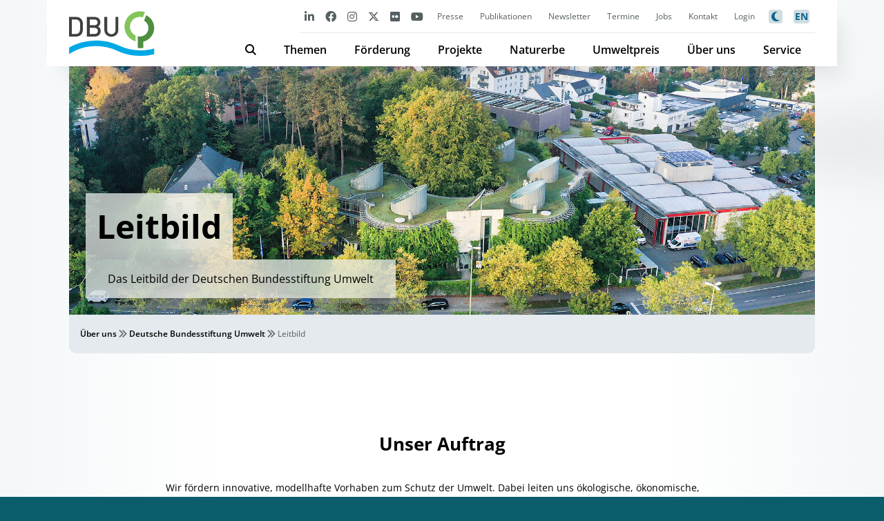

--- FILE ---
content_type: text/html; charset=UTF-8
request_url: https://www.dbu.de/ueber-uns/deutsche-bundesstiftung-umwelt/leitbild/
body_size: 11651
content:
<!DOCTYPE html>
<html >
	<head>
		<meta charset="UTF-8">
		<meta name="viewport" content="width=device-width, initial-scale=1">
        <link rel="apple-touch-icon" sizes="180x180" href="https://www.dbu.de/app/themes/dbu/apple-touch-icon.png">
        <link rel="icon" type="image/x-icon" href="https://www.dbu.de/app/themes/dbu/favicon.ico">
        <link rel="icon" type="image/png" sizes="32x32" href="https://www.dbu.de/app/themes/dbu/favicon-32x32.png">
        <link rel="icon" type="image/png" sizes="16x16" href="https://www.dbu.de/app/themes/dbu/favicon-16x16.png">
        <link rel="manifest" href="https://www.dbu.de/app/themes/dbu/site.webmanifest">
        <link rel="mask-icon" href="https://www.dbu.de/app/themes/dbu/safari-pinned-tab.svg" color="#00506f">
        <meta name="apple-mobile-web-app-title" content="DBU">
        <meta name="application-name" content="DBU">
        <meta name="msapplication-TileColor" content="#2d89ef">
        <meta name="theme-color" content="#ffffff">
		<title>Leitbild - DBU</title>
<link rel="alternate" hreflang="en" href="https://www.dbu.de/en/about-us/german-federal-environmental-foundation/mission-statement/" />
<link rel="alternate" hreflang="de" href="https://www.dbu.de/ueber-uns/deutsche-bundesstiftung-umwelt/leitbild/" />
<link rel="alternate" hreflang="x-default" href="https://www.dbu.de/ueber-uns/deutsche-bundesstiftung-umwelt/leitbild/" />

<!-- The SEO Framework by Sybre Waaijer -->
<meta name="robots" content="max-snippet:-1,max-image-preview:large,max-video-preview:-1" />
<link rel="canonical" href="https://www.dbu.de/ueber-uns/deutsche-bundesstiftung-umwelt/leitbild/" />
<meta name="description" content="Wir fördern innovative, modellhafte Vorhaben zum Schutz der Umwelt. Dabei leiten uns ökologische, ökonomische, soziale und kulturelle Aspekte im Sinne der…" />
<meta property="og:type" content="website" />
<meta property="og:locale" content="de_DE" />
<meta property="og:site_name" content="DBU" />
<meta property="og:title" content="Leitbild" />
<meta property="og:description" content="Wir fördern innovative, modellhafte Vorhaben zum Schutz der Umwelt. Dabei leiten uns ökologische, ökonomische, soziale und kulturelle Aspekte im Sinne der nachhaltigen Entwicklung." />
<meta property="og:url" content="https://www.dbu.de/ueber-uns/deutsche-bundesstiftung-umwelt/leitbild/" />
<meta property="og:image" content="https://www.dbu.de/app/uploads/dbu32.jpg" />
<meta property="og:image:width" content="1600" />
<meta property="og:image:height" content="1066" />
<meta name="twitter:card" content="summary_large_image" />
<meta name="twitter:title" content="Leitbild" />
<meta name="twitter:description" content="Wir fördern innovative, modellhafte Vorhaben zum Schutz der Umwelt. Dabei leiten uns ökologische, ökonomische, soziale und kulturelle Aspekte im Sinne der nachhaltigen Entwicklung." />
<meta name="twitter:image" content="https://www.dbu.de/app/uploads/dbu32.jpg" />
<script type="application/ld+json">{"@context":"https://schema.org","@graph":[{"@type":"WebSite","@id":"https://www.dbu.de/#/schema/WebSite","url":"https://www.dbu.de/","name":"DBU","description":"Deutsche Bundesstiftung Umwelt","inLanguage":"de","potentialAction":{"@type":"SearchAction","target":{"@type":"EntryPoint","urlTemplate":"https://www.dbu.de/search/{search_term_string}/"},"query-input":"required name=search_term_string"},"publisher":{"@type":"Organization","@id":"https://www.dbu.de/#/schema/Organization","name":"DBU","url":"https://www.dbu.de/"}},{"@type":"WebPage","@id":"https://www.dbu.de/ueber-uns/deutsche-bundesstiftung-umwelt/leitbild/","url":"https://www.dbu.de/ueber-uns/deutsche-bundesstiftung-umwelt/leitbild/","name":"Leitbild - DBU","description":"Wir fördern innovative, modellhafte Vorhaben zum Schutz der Umwelt. Dabei leiten uns ökologische, ökonomische, soziale und kulturelle Aspekte im Sinne der…","inLanguage":"de","isPartOf":{"@id":"https://www.dbu.de/#/schema/WebSite"},"breadcrumb":{"@type":"BreadcrumbList","@id":"https://www.dbu.de/#/schema/BreadcrumbList","itemListElement":[{"@type":"ListItem","position":1,"item":"https://www.dbu.de/","name":"DBU"},{"@type":"ListItem","position":2,"item":"https://www.dbu.de/ueber-uns/","name":"Über uns"},{"@type":"ListItem","position":3,"item":"https://www.dbu.de/ueber-uns/deutsche-bundesstiftung-umwelt/","name":"Deutsche Bundesstiftung Umwelt"},{"@type":"ListItem","position":4,"name":"Leitbild"}]},"potentialAction":{"@type":"ReadAction","target":"https://www.dbu.de/ueber-uns/deutsche-bundesstiftung-umwelt/leitbild/"}}]}</script>
<!-- / The SEO Framework by Sybre Waaijer | 7.26ms meta | 1.13ms boot -->

<link rel="alternate" title="oEmbed (JSON)" type="application/json+oembed" href="https://www.dbu.de/wp-json/oembed/1.0/embed?url=https%3A%2F%2Fwww.dbu.de%2Fueber-uns%2Fdeutsche-bundesstiftung-umwelt%2Fleitbild%2F" />
<link rel="alternate" title="oEmbed (XML)" type="text/xml+oembed" href="https://www.dbu.de/wp-json/oembed/1.0/embed?url=https%3A%2F%2Fwww.dbu.de%2Fueber-uns%2Fdeutsche-bundesstiftung-umwelt%2Fleitbild%2F&#038;format=xml" />
<style id='wp-img-auto-sizes-contain-inline-css' type='text/css'>
img:is([sizes=auto i],[sizes^="auto," i]){contain-intrinsic-size:3000px 1500px}
/*# sourceURL=wp-img-auto-sizes-contain-inline-css */
</style>
<style id='wp-emoji-styles-inline-css' type='text/css'>

	img.wp-smiley, img.emoji {
		display: inline !important;
		border: none !important;
		box-shadow: none !important;
		height: 1em !important;
		width: 1em !important;
		margin: 0 0.07em !important;
		vertical-align: -0.1em !important;
		background: none !important;
		padding: 0 !important;
	}
/*# sourceURL=wp-emoji-styles-inline-css */
</style>
<link rel='stylesheet' id='wp-block-library-css' href='https://www.dbu.de/wp/wp-includes/css/dist/block-library/style.min.css?ver=6.9' type='text/css' media='all' />
<style id='wp-block-heading-inline-css' type='text/css'>
h1:where(.wp-block-heading).has-background,h2:where(.wp-block-heading).has-background,h3:where(.wp-block-heading).has-background,h4:where(.wp-block-heading).has-background,h5:where(.wp-block-heading).has-background,h6:where(.wp-block-heading).has-background{padding:1.25em 2.375em}h1.has-text-align-left[style*=writing-mode]:where([style*=vertical-lr]),h1.has-text-align-right[style*=writing-mode]:where([style*=vertical-rl]),h2.has-text-align-left[style*=writing-mode]:where([style*=vertical-lr]),h2.has-text-align-right[style*=writing-mode]:where([style*=vertical-rl]),h3.has-text-align-left[style*=writing-mode]:where([style*=vertical-lr]),h3.has-text-align-right[style*=writing-mode]:where([style*=vertical-rl]),h4.has-text-align-left[style*=writing-mode]:where([style*=vertical-lr]),h4.has-text-align-right[style*=writing-mode]:where([style*=vertical-rl]),h5.has-text-align-left[style*=writing-mode]:where([style*=vertical-lr]),h5.has-text-align-right[style*=writing-mode]:where([style*=vertical-rl]),h6.has-text-align-left[style*=writing-mode]:where([style*=vertical-lr]),h6.has-text-align-right[style*=writing-mode]:where([style*=vertical-rl]){rotate:180deg}
/*# sourceURL=https://www.dbu.de/wp/wp-includes/blocks/heading/style.min.css */
</style>
<style id='wp-block-paragraph-inline-css' type='text/css'>
.is-small-text{font-size:.875em}.is-regular-text{font-size:1em}.is-large-text{font-size:2.25em}.is-larger-text{font-size:3em}.has-drop-cap:not(:focus):first-letter{float:left;font-size:8.4em;font-style:normal;font-weight:100;line-height:.68;margin:.05em .1em 0 0;text-transform:uppercase}body.rtl .has-drop-cap:not(:focus):first-letter{float:none;margin-left:.1em}p.has-drop-cap.has-background{overflow:hidden}:root :where(p.has-background){padding:1.25em 2.375em}:where(p.has-text-color:not(.has-link-color)) a{color:inherit}p.has-text-align-left[style*="writing-mode:vertical-lr"],p.has-text-align-right[style*="writing-mode:vertical-rl"]{rotate:180deg}
/*# sourceURL=https://www.dbu.de/wp/wp-includes/blocks/paragraph/style.min.css */
</style>
<style id='global-styles-inline-css' type='text/css'>
:root{--wp--preset--aspect-ratio--square: 1;--wp--preset--aspect-ratio--4-3: 4/3;--wp--preset--aspect-ratio--3-4: 3/4;--wp--preset--aspect-ratio--3-2: 3/2;--wp--preset--aspect-ratio--2-3: 2/3;--wp--preset--aspect-ratio--16-9: 16/9;--wp--preset--aspect-ratio--9-16: 9/16;--wp--preset--color--black: #000000;--wp--preset--color--cyan-bluish-gray: #abb8c3;--wp--preset--color--white: #ffffff;--wp--preset--color--pale-pink: #f78da7;--wp--preset--color--vivid-red: #cf2e2e;--wp--preset--color--luminous-vivid-orange: #ff6900;--wp--preset--color--luminous-vivid-amber: #fcb900;--wp--preset--color--light-green-cyan: #7bdcb5;--wp--preset--color--vivid-green-cyan: #00d084;--wp--preset--color--pale-cyan-blue: #8ed1fc;--wp--preset--color--vivid-cyan-blue: #0693e3;--wp--preset--color--vivid-purple: #9b51e0;--wp--preset--color--red: #ba3c3c;--wp--preset--gradient--vivid-cyan-blue-to-vivid-purple: linear-gradient(135deg,rgb(6,147,227) 0%,rgb(155,81,224) 100%);--wp--preset--gradient--light-green-cyan-to-vivid-green-cyan: linear-gradient(135deg,rgb(122,220,180) 0%,rgb(0,208,130) 100%);--wp--preset--gradient--luminous-vivid-amber-to-luminous-vivid-orange: linear-gradient(135deg,rgb(252,185,0) 0%,rgb(255,105,0) 100%);--wp--preset--gradient--luminous-vivid-orange-to-vivid-red: linear-gradient(135deg,rgb(255,105,0) 0%,rgb(207,46,46) 100%);--wp--preset--gradient--very-light-gray-to-cyan-bluish-gray: linear-gradient(135deg,rgb(238,238,238) 0%,rgb(169,184,195) 100%);--wp--preset--gradient--cool-to-warm-spectrum: linear-gradient(135deg,rgb(74,234,220) 0%,rgb(151,120,209) 20%,rgb(207,42,186) 40%,rgb(238,44,130) 60%,rgb(251,105,98) 80%,rgb(254,248,76) 100%);--wp--preset--gradient--blush-light-purple: linear-gradient(135deg,rgb(255,206,236) 0%,rgb(152,150,240) 100%);--wp--preset--gradient--blush-bordeaux: linear-gradient(135deg,rgb(254,205,165) 0%,rgb(254,45,45) 50%,rgb(107,0,62) 100%);--wp--preset--gradient--luminous-dusk: linear-gradient(135deg,rgb(255,203,112) 0%,rgb(199,81,192) 50%,rgb(65,88,208) 100%);--wp--preset--gradient--pale-ocean: linear-gradient(135deg,rgb(255,245,203) 0%,rgb(182,227,212) 50%,rgb(51,167,181) 100%);--wp--preset--gradient--electric-grass: linear-gradient(135deg,rgb(202,248,128) 0%,rgb(113,206,126) 100%);--wp--preset--gradient--midnight: linear-gradient(135deg,rgb(2,3,129) 0%,rgb(40,116,252) 100%);--wp--preset--font-size--small: 13px;--wp--preset--font-size--medium: 20px;--wp--preset--font-size--large: 36px;--wp--preset--font-size--x-large: 42px;--wp--preset--spacing--20: 0.44rem;--wp--preset--spacing--30: 0.67rem;--wp--preset--spacing--40: 1rem;--wp--preset--spacing--50: 1.5rem;--wp--preset--spacing--60: 2.25rem;--wp--preset--spacing--70: 3.38rem;--wp--preset--spacing--80: 5.06rem;--wp--preset--shadow--natural: 6px 6px 9px rgba(0, 0, 0, 0.2);--wp--preset--shadow--deep: 12px 12px 50px rgba(0, 0, 0, 0.4);--wp--preset--shadow--sharp: 6px 6px 0px rgba(0, 0, 0, 0.2);--wp--preset--shadow--outlined: 6px 6px 0px -3px rgb(255, 255, 255), 6px 6px rgb(0, 0, 0);--wp--preset--shadow--crisp: 6px 6px 0px rgb(0, 0, 0);}:where(body) { margin: 0; }.wp-site-blocks > .alignleft { float: left; margin-right: 2em; }.wp-site-blocks > .alignright { float: right; margin-left: 2em; }.wp-site-blocks > .aligncenter { justify-content: center; margin-left: auto; margin-right: auto; }:where(.is-layout-flex){gap: 0.5em;}:where(.is-layout-grid){gap: 0.5em;}.is-layout-flow > .alignleft{float: left;margin-inline-start: 0;margin-inline-end: 2em;}.is-layout-flow > .alignright{float: right;margin-inline-start: 2em;margin-inline-end: 0;}.is-layout-flow > .aligncenter{margin-left: auto !important;margin-right: auto !important;}.is-layout-constrained > .alignleft{float: left;margin-inline-start: 0;margin-inline-end: 2em;}.is-layout-constrained > .alignright{float: right;margin-inline-start: 2em;margin-inline-end: 0;}.is-layout-constrained > .aligncenter{margin-left: auto !important;margin-right: auto !important;}.is-layout-constrained > :where(:not(.alignleft):not(.alignright):not(.alignfull)){margin-left: auto !important;margin-right: auto !important;}body .is-layout-flex{display: flex;}.is-layout-flex{flex-wrap: wrap;align-items: center;}.is-layout-flex > :is(*, div){margin: 0;}body .is-layout-grid{display: grid;}.is-layout-grid > :is(*, div){margin: 0;}body{padding-top: 0px;padding-right: 0px;padding-bottom: 0px;padding-left: 0px;}a:where(:not(.wp-element-button)){text-decoration: underline;}:root :where(.wp-element-button, .wp-block-button__link){background-color: #32373c;border-width: 0;color: #fff;font-family: inherit;font-size: inherit;font-style: inherit;font-weight: inherit;letter-spacing: inherit;line-height: inherit;padding-top: calc(0.667em + 2px);padding-right: calc(1.333em + 2px);padding-bottom: calc(0.667em + 2px);padding-left: calc(1.333em + 2px);text-decoration: none;text-transform: inherit;}.has-black-color{color: var(--wp--preset--color--black) !important;}.has-cyan-bluish-gray-color{color: var(--wp--preset--color--cyan-bluish-gray) !important;}.has-white-color{color: var(--wp--preset--color--white) !important;}.has-pale-pink-color{color: var(--wp--preset--color--pale-pink) !important;}.has-vivid-red-color{color: var(--wp--preset--color--vivid-red) !important;}.has-luminous-vivid-orange-color{color: var(--wp--preset--color--luminous-vivid-orange) !important;}.has-luminous-vivid-amber-color{color: var(--wp--preset--color--luminous-vivid-amber) !important;}.has-light-green-cyan-color{color: var(--wp--preset--color--light-green-cyan) !important;}.has-vivid-green-cyan-color{color: var(--wp--preset--color--vivid-green-cyan) !important;}.has-pale-cyan-blue-color{color: var(--wp--preset--color--pale-cyan-blue) !important;}.has-vivid-cyan-blue-color{color: var(--wp--preset--color--vivid-cyan-blue) !important;}.has-vivid-purple-color{color: var(--wp--preset--color--vivid-purple) !important;}.has-red-color{color: var(--wp--preset--color--red) !important;}.has-black-background-color{background-color: var(--wp--preset--color--black) !important;}.has-cyan-bluish-gray-background-color{background-color: var(--wp--preset--color--cyan-bluish-gray) !important;}.has-white-background-color{background-color: var(--wp--preset--color--white) !important;}.has-pale-pink-background-color{background-color: var(--wp--preset--color--pale-pink) !important;}.has-vivid-red-background-color{background-color: var(--wp--preset--color--vivid-red) !important;}.has-luminous-vivid-orange-background-color{background-color: var(--wp--preset--color--luminous-vivid-orange) !important;}.has-luminous-vivid-amber-background-color{background-color: var(--wp--preset--color--luminous-vivid-amber) !important;}.has-light-green-cyan-background-color{background-color: var(--wp--preset--color--light-green-cyan) !important;}.has-vivid-green-cyan-background-color{background-color: var(--wp--preset--color--vivid-green-cyan) !important;}.has-pale-cyan-blue-background-color{background-color: var(--wp--preset--color--pale-cyan-blue) !important;}.has-vivid-cyan-blue-background-color{background-color: var(--wp--preset--color--vivid-cyan-blue) !important;}.has-vivid-purple-background-color{background-color: var(--wp--preset--color--vivid-purple) !important;}.has-red-background-color{background-color: var(--wp--preset--color--red) !important;}.has-black-border-color{border-color: var(--wp--preset--color--black) !important;}.has-cyan-bluish-gray-border-color{border-color: var(--wp--preset--color--cyan-bluish-gray) !important;}.has-white-border-color{border-color: var(--wp--preset--color--white) !important;}.has-pale-pink-border-color{border-color: var(--wp--preset--color--pale-pink) !important;}.has-vivid-red-border-color{border-color: var(--wp--preset--color--vivid-red) !important;}.has-luminous-vivid-orange-border-color{border-color: var(--wp--preset--color--luminous-vivid-orange) !important;}.has-luminous-vivid-amber-border-color{border-color: var(--wp--preset--color--luminous-vivid-amber) !important;}.has-light-green-cyan-border-color{border-color: var(--wp--preset--color--light-green-cyan) !important;}.has-vivid-green-cyan-border-color{border-color: var(--wp--preset--color--vivid-green-cyan) !important;}.has-pale-cyan-blue-border-color{border-color: var(--wp--preset--color--pale-cyan-blue) !important;}.has-vivid-cyan-blue-border-color{border-color: var(--wp--preset--color--vivid-cyan-blue) !important;}.has-vivid-purple-border-color{border-color: var(--wp--preset--color--vivid-purple) !important;}.has-red-border-color{border-color: var(--wp--preset--color--red) !important;}.has-vivid-cyan-blue-to-vivid-purple-gradient-background{background: var(--wp--preset--gradient--vivid-cyan-blue-to-vivid-purple) !important;}.has-light-green-cyan-to-vivid-green-cyan-gradient-background{background: var(--wp--preset--gradient--light-green-cyan-to-vivid-green-cyan) !important;}.has-luminous-vivid-amber-to-luminous-vivid-orange-gradient-background{background: var(--wp--preset--gradient--luminous-vivid-amber-to-luminous-vivid-orange) !important;}.has-luminous-vivid-orange-to-vivid-red-gradient-background{background: var(--wp--preset--gradient--luminous-vivid-orange-to-vivid-red) !important;}.has-very-light-gray-to-cyan-bluish-gray-gradient-background{background: var(--wp--preset--gradient--very-light-gray-to-cyan-bluish-gray) !important;}.has-cool-to-warm-spectrum-gradient-background{background: var(--wp--preset--gradient--cool-to-warm-spectrum) !important;}.has-blush-light-purple-gradient-background{background: var(--wp--preset--gradient--blush-light-purple) !important;}.has-blush-bordeaux-gradient-background{background: var(--wp--preset--gradient--blush-bordeaux) !important;}.has-luminous-dusk-gradient-background{background: var(--wp--preset--gradient--luminous-dusk) !important;}.has-pale-ocean-gradient-background{background: var(--wp--preset--gradient--pale-ocean) !important;}.has-electric-grass-gradient-background{background: var(--wp--preset--gradient--electric-grass) !important;}.has-midnight-gradient-background{background: var(--wp--preset--gradient--midnight) !important;}.has-small-font-size{font-size: var(--wp--preset--font-size--small) !important;}.has-medium-font-size{font-size: var(--wp--preset--font-size--medium) !important;}.has-large-font-size{font-size: var(--wp--preset--font-size--large) !important;}.has-x-large-font-size{font-size: var(--wp--preset--font-size--x-large) !important;}
/*# sourceURL=global-styles-inline-css */
</style>

<link rel='stylesheet' id='wpml-blocks-css' href='https://www.dbu.de/app/plugins/sitepress-multilingual-cms/dist/css/blocks/styles.css?ver=4.6.14' type='text/css' media='all' />
<link rel='stylesheet' id='quiz-maker-css' href='https://www.dbu.de/app/plugins/quiz-maker/public/css/quiz-maker-public.css?ver=6.7.0.90' type='text/css' media='all' />
<link rel='stylesheet' id='wpml-legacy-horizontal-list-0-css' href='https://www.dbu.de/app/plugins/sitepress-multilingual-cms/templates/language-switchers/legacy-list-horizontal/style.min.css?ver=1' type='text/css' media='all' />
<link rel='stylesheet' id='glightbox-css-css' href='https://www.dbu.de/app/themes/dbu/vendor/glightbox/glightbox.min.css?ver=6.9' type='text/css' media='all' />
<link rel='stylesheet' id='theme-css-css' href='https://www.dbu.de/app/themes/dbu/dist/css/app.f7422b.css' type='text/css' media='all' />
<link rel="https://api.w.org/" href="https://www.dbu.de/wp-json/" /><link rel="alternate" title="JSON" type="application/json" href="https://www.dbu.de/wp-json/wp/v2/pages/598" /><link rel="EditURI" type="application/rsd+xml" title="RSD" href="https://www.dbu.de/wp/xmlrpc.php?rsd" />
<meta name="generator" content="WPML ver:4.6.14 stt:1,3;" />
        <script defer data-domain='dbu.de' src='https://api.dbu.de/js/stats.js'></script>
        <script>window.plausible = window.plausible || function() { (window.plausible.q = window.plausible.q || []).push(arguments) }</script>
	</head>
    <body class="wp-singular page-template-default page page-id-598 page-child parent-pageid-589 wp-theme-dbu">
    
        <nav class="dbu-nav__container">
            <div class="dbu-nav">
                <div class="dbu-nav__logo">
                    <div class="dbu-nav__search" id='search-button'>
                        <i class='fa-sharp fa-solid fa-magnifying-glass'></i>
                    </div>
                    <ul class='sub-menu' id='search-form'>
                        <li id='menu-item-search' class='menu-item menu-item-type-post_type menu-item-object-page menu-item-has-children menu-item-591'>    
                            <form action='/' class='searchform dbu-search__form-menu' method='get' autocomplete='off'>
                                <input type='text' name='s' placeholder='Die ganze Webseite durchsuchen...'>
                                <button type='submit' class='dbu-button'>Suchen</button>
                                <div class="dbu-search__note">Hinweis: Durch Anführungszeichen "xxx xxx" vor und nach zusammenhängenden Begriffen können Sie die Suche verfeinern.</div>
                            </form>
                        </li>
                    </ul>
                    <a href="https://www.dbu.de" id="logo"><img src="/app/uploads/dbu.svg" id="logoImg">                    </a>
                    <div class="dbu-nav__burger-container">
                        <div id="burger" class="dbu-nav__burger active not-active">
                            <span></span>
                            <span></span>
                            <span></span>
                        </div>
                    </div>
                </div>
                <div class="dbu-nav__group">
                    <div class="dbu-nav__group_top">
                        <ul class="dbu-nav__social">
                                                        <li class="dbu-nav__social-elem"><a href="https://www.linkedin.com/company/deutsche-bundesstiftung-umwelt" class="dbu-nav__social-link" alt="LinkedIn" title="LinkedIn" target="_blank"><i class="fa-brands fa-linkedin-in"></i></a></li>
                            <li class="dbu-nav__social-elem"><a href="https://www.facebook.com/DeutscheBundesstiftungUmwelt" class="dbu-nav__social-link" alt="facebook" title="facebook" target="_blank"><i class="fa-brands fa-facebook"></i></a></li>
                            <li class="dbu-nav__social-elem"><a href="https://www.instagram.com/deutsche.bundesstiftung.umwelt/" class="dbu-nav__social-link" alt="Instagram" title="Instagram" target="_blank"><i class="fa-brands fa-instagram"></i></a></li>
                            <li class="dbu-nav__social-elem"><a href="https://www.instagram.com/dbu.naturerbe/" class="dbu-nav__social-link" alt="Instagram" title="Instagram" target="_blank"><i class="fa-brands fa-instagram"></i></a></li>
                            <li class="dbu-nav__social-elem"><a href="https://twitter.com/umweltstiftung" class="dbu-nav__social-link" alt="Twitter" title="Twitter" target="_blank"><i class="fa-brands fa-x-twitter"></i></a></li>
                            <li class="dbu-nav__social-elem"><a href="https://www.flickr.com/photos/d_b_u/albums" class="dbu-nav__social-link" alt="flickr" title="flickr" target="_blank"><i class="fa-brands fa-flickr"></i></a></li>
                            <li class="dbu-nav__social-elem"><a href="https://www.youtube.com/user/BundesstiftungUmwelt/feed?filter=2" class="dbu-nav__social-link" alt="YouTube" title="YouTube" target="_blank"><i class="fa-brands fa-youtube"></i></a></li>
                        </ul>
                        <ul id="menu-dbu-top" class="dbu-nav__top"><li class='dbu-nav__top-elem'><a href="https://www.dbu.de/naturerbe/presse/" class="dbu-nav__top-subelem_link">Presse</a></li>
<li class='dbu-nav__top-elem'><a href="https://www.dbu.de/presse/" class="dbu-nav__top-subelem_link">Presse</a></li>
<li class='dbu-nav__top-elem'><a href="https://www.dbu.de/publikationen/" class="dbu-nav__top-subelem_link">Publikationen</a></li>
<li class='dbu-nav__top-elem'><a href="https://www.dbu.de/newsletter/" class="dbu-nav__top-subelem_link">Newsletter</a></li>
<li class='dbu-nav__top-elem'><a href="https://www.dbu.de/termine/" class="dbu-nav__top-subelem_link">Termine</a></li>
<li class='dbu-nav__top-elem'><a href="https://www.dbu.de/service/stellenangebote/" class="dbu-nav__top-subelem_link">Jobs</a></li>
<li class='dbu-nav__top-elem'><a href="https://www.dbu.de/kontakt/" class="dbu-nav__top-subelem_link">Kontakt</a></li>
<li class='dbu-nav__top-elem'><a href="https://www.dbu.de/login/" class="dbu-nav__top-subelem_link">Login</a></li>
</ul>                        <div class="dbu-nav__sitesettings">
                            <ul class="dbu-nav__social">
                                <li class="dbu-nav__social-elem" id="darkmode"><div class="dbu-nav__social-link"><i class="fa-sharp fa-solid fa-moon dbu-nav__social-darkmode_off"></i></div></li>
                            </ul>
                            
<div class="wpml-ls-statics-shortcode_actions wpml-ls wpml-ls-legacy-list-horizontal">
	<ul><li class="wpml-ls-slot-shortcode_actions wpml-ls-item wpml-ls-item-en wpml-ls-first-item wpml-ls-last-item wpml-ls-item-legacy-list-horizontal">
				<a href="https://www.dbu.de/en/about-us/german-federal-environmental-foundation/mission-statement/" class="wpml-ls-link">
                    <span class="wpml-ls-native" lang="en">EN</span></a>
			</li></ul>
</div>
                        </div>
                    </div>
                    <ul id="menu-dbu-main" class="dbu-nav__main"><li class='menu-item'>
                    <a href='#' class='dbu-nav__search_main'>
                        <span><i class='fa-sharp fa-solid fa-magnifying-glass'></i></span>
                    </a>
                    <ul class='sub-menu'>
                        <li id='menu-item-591' class='menu-item menu-item-type-post_type menu-item-object-page menu-item-has-children menu-item-591'>    
                            <form action='/' class='searchform dbu-search__form-menu' method='get' autocomplete='off'>
                                <input type='text' name='s' placeholder='Die ganze Webseite durchsuchen...'>
                                <button type='submit' class='dbu-button'>Suchen</button>
                                <div class='dbu-search__note'>Hinweis: Durch Anführungszeichen "xxx xxx" vor und nach zusammenhängenden Begriffen können Sie die Suche verfeinern.</div>
                            </form>
                        </li>
                    </ul>
                </li><li id="menu-item-270" class="menu-item menu-item-type-post_type menu-item-object-page menu-item-has-children menu-item-270"><a rel="page" href="https://www.dbu.de/themen/" class="menu-item-first">Themen</a>
<ul class="sub-menu">
	<li id="menu-item-271" class="menu-item menu-item-type-post_type menu-item-object-page menu-item-has-children menu-item-271"><a rel="page" href="https://www.dbu.de/themen/themengebiete/">Themengebiete</a>
	<ul class="sub-menu">
		<li id="menu-item-1556" class="menu-item menu-item-type-post_type menu-item-object-page menu-item-1556"><a href="https://www.dbu.de/themen/themengebiete/bauen-quartier/">Bauen &#038; Quartier</a></li>
		<li id="menu-item-272" class="menu-item menu-item-type-post_type menu-item-object-page menu-item-272"><a rel="page" href="https://www.dbu.de/themen/themengebiete/bildung-kommunikation/">Bildung &#038; Kommunikation</a></li>
		<li id="menu-item-273" class="menu-item menu-item-type-post_type menu-item-object-page menu-item-273"><a rel="page" href="https://www.dbu.de/themen/themengebiete/energie/">Energie</a></li>
		<li id="menu-item-274" class="menu-item menu-item-type-post_type menu-item-object-page menu-item-274"><a rel="page" href="https://www.dbu.de/themen/themengebiete/kulturgueter/">Kulturgüter</a></li>
		<li id="menu-item-275" class="menu-item menu-item-type-post_type menu-item-object-page menu-item-275"><a rel="page" href="https://www.dbu.de/themen/themengebiete/landwirtschaft-ernaehrung/">Landwirtschaft &#038; Ernährung</a></li>
		<li id="menu-item-276" class="menu-item menu-item-type-post_type menu-item-object-page menu-item-276"><a rel="page" href="https://www.dbu.de/themen/themengebiete/nachhaltige-produkte/">Nachhaltige Produkte</a></li>
		<li id="menu-item-277" class="menu-item menu-item-type-post_type menu-item-object-page menu-item-277"><a rel="page" href="https://www.dbu.de/themen/themengebiete/naturschutz/">Naturschutz</a></li>
		<li id="menu-item-278" class="menu-item menu-item-type-post_type menu-item-object-page menu-item-278"><a rel="page" href="https://www.dbu.de/themen/themengebiete/ressourcen/">Ressourcen</a></li>
		<li id="menu-item-279" class="menu-item menu-item-type-post_type menu-item-object-page menu-item-279"><a rel="page" href="https://www.dbu.de/themen/themengebiete/wasser/">Wasser</a></li>
	</ul>
</li>
	<li id="menu-item-280" class="menu-item menu-item-type-post_type menu-item-object-page menu-item-has-children menu-item-280"><a rel="page" href="https://www.dbu.de/themen/foerderinitiativen/">Förderinitiativen</a>
	<ul class="sub-menu">
		<li id="menu-item-102759" class="menu-item menu-item-type-post_type menu-item-object-page menu-item-102759"><a href="https://www.dbu.de/themen/foerderinitiativen/speicher-und-netze/">Speicher und Netze</a></li>
		<li id="menu-item-73035" class="menu-item menu-item-type-post_type menu-item-object-page menu-item-73035"><a href="https://www.dbu.de/themen/foerderinitiativen/qualifizierung-fuer-die-energiewende/">Qualifizierung für die Energiewende</a></li>
		<li id="menu-item-285" class="menu-item menu-item-type-post_type menu-item-object-page menu-item-285"><a rel="page" href="https://www.dbu.de/themen/foerderinitiativen/pestizidvermeidung/">Pestizidvermeidung</a></li>
		<li id="menu-item-1669" class="menu-item menu-item-type-post_type menu-item-object-page menu-item-1669"><a href="https://www.dbu.de/themen/foerderinitiativen/planetary-health/">Planetary Health</a></li>
		<li id="menu-item-66144" class="menu-item menu-item-type-post_type menu-item-object-page menu-item-66144"><a href="https://www.dbu.de/themen/foerderinitiativen/neue-foerderinitiative-transformative-bildung-fuer-nachhaltige-entwicklung/">Transformative Bildung für nachhaltige Entwicklung</a></li>
		<li id="menu-item-57214" class="menu-item menu-item-type-post_type menu-item-object-page menu-item-57214"><a href="https://www.dbu.de/themen/foerderinitiativen/politische-bildung-fuer-nachhaltige-entwicklung/">Politische Bildung für nachhaltige Entwicklung</a></li>
		<li id="menu-item-7519" class="menu-item menu-item-type-post_type menu-item-object-page menu-item-7519"><a href="https://www.dbu.de/themen/foerderinitiativen/circulaid/">CirculAid</a></li>
		<li id="menu-item-96464" class="menu-item menu-item-type-post_type menu-item-object-page menu-item-96464"><a href="https://www.dbu.de/foerderung/projektfoerderung/internationale-projekte/buergerenergie/">Internationale Projekte: MOE-Bürgerenergie</a></li>
		<li id="menu-item-130003" class="menu-item menu-item-type-post_type menu-item-object-page menu-item-130003"><a href="https://www.dbu.de/themen/foerderinitiativen/nachhaltigkeitsjournalismus/">Nachhaltigkeitsjournalismus</a></li>
		<li id="menu-item-103306" class="menu-item menu-item-type-custom menu-item-object-custom menu-item-103306"><a href="https://www.dbu.de/themen/foerderinitiativen/#abgeschlossen">Abgeschlossene Förderinitiativen</a></li>
	</ul>
</li>
	<li id="menu-item-286" class="menu-item menu-item-type-post_type menu-item-object-page menu-item-has-children menu-item-286"><a rel="page" href="https://www.dbu.de/themen/ausstellungen/">Ausstellungen</a>
	<ul class="sub-menu">
		<li id="menu-item-69673" class="menu-item menu-item-type-custom menu-item-object-custom menu-item-69673"><a href="https://www.jetztgehtsrund.org/">Jetzt geht&#8217;s rund</a></li>
		<li id="menu-item-1504" class="menu-item menu-item-type-custom menu-item-object-custom menu-item-1504"><a rel="1510" href="https://www.gruenstadtgrau.org/">Grün Stadt Grau</a></li>
		<li id="menu-item-1505" class="menu-item menu-item-type-custom menu-item-object-custom menu-item-1505"><a rel="1511" href="https://www.planetgesundheit.org/">Planet Gesundheit</a></li>
	</ul>
</li>
	<li id="menu-item-41380" class="menu-item menu-item-type-post_type menu-item-object-page menu-item-has-children menu-item-41380"><a href="https://www.dbu.de/themen/nachhaltigdigital/">DBU nachhaltig.digital</a>
	<ul class="sub-menu">
		<li id="menu-item-41378" class="menu-item menu-item-type-post_type menu-item-object-page menu-item-41378"><a href="https://www.dbu.de/themen/nachhaltigdigital/monitor/">Monitor</a></li>
		<li id="menu-item-41379" class="menu-item menu-item-type-post_type menu-item-object-page menu-item-41379"><a href="https://www.dbu.de/themen/nachhaltigdigital/bausteine/">Bausteine</a></li>
		<li id="menu-item-103244" class="menu-item menu-item-type-post_type menu-item-object-nd-blog menu-item-103244"><a href="https://www.dbu.de/nd-blog/doppelte-transformation-gestalten-ein-praxisleitfaden-zu-nachhaltigkeit-und-digitalisierung/">Praxisleitfaden</a></li>
		<li id="menu-item-143001" class="menu-item menu-item-type-post_type menu-item-object-page menu-item-143001"><a href="https://www.dbu.de/themen/nachhaltigdigital/landkarte/">Landkarte</a></li>
	</ul>
</li>
	<li id="menu-item-1509" class="menu-item menu-item-type-custom menu-item-object-custom menu-item-1509"><a rel="1515" href="https://www.woche-der-umwelt.de/">Woche der Umwelt</a></li>
</ul>
</li>
<li id="menu-item-294" class="menu-item menu-item-type-post_type menu-item-object-page menu-item-has-children menu-item-294"><a rel="page" href="https://www.dbu.de/foerderung/" class="menu-item-first">Förderung</a>
<ul class="sub-menu">
	<li id="menu-item-295" class="menu-item menu-item-type-post_type menu-item-object-page menu-item-has-children menu-item-295"><a rel="page" href="https://www.dbu.de/foerderung/projektfoerderung/">Projektförderung</a>
	<ul class="sub-menu">
		<li id="menu-item-298" class="menu-item menu-item-type-post_type menu-item-object-page menu-item-298"><a rel="page" href="https://www.dbu.de/foerderung/projektfoerderung/foerderung-beantragen/">Förderung beantragen</a></li>
		<li id="menu-item-297" class="menu-item menu-item-type-post_type menu-item-object-page menu-item-297"><a rel="page" href="https://www.dbu.de/foerderung/projektfoerderung/foerderthemen/">Förderthemen</a></li>
		<li id="menu-item-41683" class="menu-item menu-item-type-post_type menu-item-object-page menu-item-41683"><a href="https://www.dbu.de/themen/foerderinitiativen/">Förderinitiativen</a></li>
		<li id="menu-item-133196" class="menu-item menu-item-type-post_type menu-item-object-page menu-item-133196"><a href="https://www.dbu.de/foerderung/projektfoerderung/faq-zur-projektfoerderung/">FAQ zur Projektförderung</a></li>
		<li id="menu-item-299" class="menu-item menu-item-type-post_type menu-item-object-page menu-item-299"><a rel="page" href="https://www.dbu.de/foerderung/projektfoerderung/internationale-projekte/">Internationale Projekte</a></li>
		<li id="menu-item-301" class="menu-item menu-item-type-post_type menu-item-object-page menu-item-301"><a rel="page" href="https://www.dbu.de/foerderung/projektfoerderung/internationale-projekte-faq/">Internationale Projekte – FAQ</a></li>
	</ul>
</li>
	<li id="menu-item-302" class="menu-item menu-item-type-post_type menu-item-object-page menu-item-has-children menu-item-302"><a rel="page" href="https://www.dbu.de/foerderung/green-start-up/">Green Start-up</a>
	<ul class="sub-menu">
		<li id="menu-item-304" class="menu-item menu-item-type-post_type menu-item-object-page menu-item-304"><a rel="page" href="https://www.dbu.de/foerderung/green-start-up/foerderung-beantragen/">Förderung beantragen</a></li>
		<li id="menu-item-307" class="menu-item menu-item-type-post_type menu-item-object-page menu-item-307"><a rel="page" href="https://www.dbu.de/foerderung/green-start-up/faq/">FAQ</a></li>
		<li id="menu-item-54165" class="menu-item menu-item-type-custom menu-item-object-custom menu-item-54165"><a href="/green-start-up-datenbank">Green Start-up Datenbank</a></li>
		<li id="menu-item-306" class="menu-item menu-item-type-post_type menu-item-object-page menu-item-306"><a rel="page" href="https://www.dbu.de/foerderung/green-start-up/kontakt/">Kontakt</a></li>
	</ul>
</li>
	<li id="menu-item-308" class="menu-item menu-item-type-post_type menu-item-object-page menu-item-has-children menu-item-308"><a rel="page" href="https://www.dbu.de/foerderung/promotionsstipendien/">Promotionsstipendien</a>
	<ul class="sub-menu">
		<li id="menu-item-310" class="menu-item menu-item-type-post_type menu-item-object-page menu-item-310"><a rel="page" href="https://www.dbu.de/foerderung/promotionsstipendien/foerderung-beantragen/">Förderung beantragen</a></li>
		<li id="menu-item-311" class="menu-item menu-item-type-post_type menu-item-object-page menu-item-311"><a rel="page" href="https://www.dbu.de/foerderung/promotionsstipendien/alumni-alumni-netzwerk-ehemalige/">Alumni</a></li>
		<li id="menu-item-314" class="menu-item menu-item-type-post_type menu-item-object-page menu-item-314"><a rel="page" href="https://www.dbu.de/foerderung/promotionsstipendien/kontakt/">Kontakt</a></li>
		<li id="menu-item-53707" class="menu-item menu-item-type-custom menu-item-object-custom menu-item-53707"><a href="/promotionsstipendium">Stipendien-Datenbank</a></li>
		<li id="menu-item-54920" class="menu-item menu-item-type-custom menu-item-object-custom menu-item-54920"><a href="https://stipnet.dbu.de/">Stipendien-Netzwerk</a></li>
	</ul>
</li>
	<li id="menu-item-316" class="menu-item menu-item-type-post_type menu-item-object-page menu-item-has-children menu-item-316"><a rel="page" href="https://www.dbu.de/foerderung/moe-fellowship/">MOE Fellowship</a>
	<ul class="sub-menu">
		<li id="menu-item-318" class="menu-item menu-item-type-post_type menu-item-object-page menu-item-318"><a rel="page" href="https://www.dbu.de/foerderung/moe-fellowship/foerderung-beantragen/">Förderung beantragen</a></li>
		<li id="menu-item-319" class="menu-item menu-item-type-post_type menu-item-object-page menu-item-319"><a rel="page" href="https://www.dbu.de/foerderung/moe-fellowship/alumni-alumni-netzwerk-ehemalige/">Alumni</a></li>
		<li id="menu-item-143319" class="menu-item menu-item-type-post_type menu-item-object-page menu-item-143319"><a href="https://www.dbu.de/foerderung/moe-fellowship/foerderinitiative-ukraine/">Förderinitiative Ukraine</a></li>
		<li id="menu-item-323" class="menu-item menu-item-type-post_type menu-item-object-page menu-item-323"><a rel="page" href="https://www.dbu.de/foerderung/moe-fellowship/faq/">FAQ</a></li>
		<li id="menu-item-322" class="menu-item menu-item-type-post_type menu-item-object-page menu-item-322"><a rel="page" href="https://www.dbu.de/foerderung/moe-fellowship/kontakt/">Kontakt</a></li>
		<li id="menu-item-53709" class="menu-item menu-item-type-custom menu-item-object-custom menu-item-53709"><a href="/moe-fellowship">MOE-Fellowship-Datenbank</a></li>
		<li id="menu-item-42200" class="menu-item menu-item-type-custom menu-item-object-custom menu-item-42200"><a href="https://stipnet.dbu.de/">Stipendien-Netzwerk</a></li>
	</ul>
</li>
</ul>
</li>
<li id="menu-item-324" class="menu-item menu-item-type-post_type menu-item-object-page menu-item-has-children menu-item-324"><a rel="page" href="https://www.dbu.de/projekte/" class="menu-item-first">Projekte</a>
<ul class="sub-menu">
	<li id="menu-item-325" class="menu-item menu-item-type-post_type menu-item-object-page menu-item-has-children menu-item-325"><a rel="page" href="https://www.dbu.de/projekte/foerderergebnisse/">Förderergebnisse</a>
	<ul class="sub-menu">
		<li id="menu-item-61728" class="menu-item menu-item-type-post_type_archive menu-item-object-projektdatenbank menu-item-61728"><a href="https://www.dbu.de/projektdatenbank/">Projektdatenbank</a></li>
		<li id="menu-item-61727" class="menu-item menu-item-type-post_type_archive menu-item-object-projektbeispiele menu-item-61727"><a href="https://www.dbu.de/projektbeispiele/">Projektbeispiele</a></li>
	</ul>
</li>
	<li id="menu-item-387" class="menu-item menu-item-type-post_type menu-item-object-page menu-item-has-children menu-item-387"><a rel="page" href="https://www.dbu.de/projekte/projektsuche/">Projektsuche</a>
	<ul class="sub-menu">
		<li id="menu-item-335" class="menu-item menu-item-type-post_type menu-item-object-page menu-item-335"><a rel="page" href="https://www.dbu.de/projekte/projektsuche/bundesland/">Nach Bundesland</a></li>
		<li id="menu-item-333" class="menu-item menu-item-type-post_type menu-item-object-page menu-item-333"><a rel="page" href="https://www.dbu.de/projekte/projektsuche/thema/">Nach Thema</a></li>
		<li id="menu-item-54166" class="menu-item menu-item-type-custom menu-item-object-custom menu-item-54166"><a href="/green-start-up-datenbank">Green Start-up Suche</a></li>
		<li id="menu-item-53706" class="menu-item menu-item-type-custom menu-item-object-custom menu-item-53706"><a href="/promotionsstipendium">Promotionsstipendien-Suche</a></li>
		<li id="menu-item-53708" class="menu-item menu-item-type-custom menu-item-object-custom menu-item-53708"><a href="/moe-fellowship">MOE-Fellowship-Suche</a></li>
	</ul>
</li>
	<li id="menu-item-41175" class="menu-item menu-item-type-custom menu-item-object-custom menu-item-41175"><a class="menu-item-nolink"><form class="searchform" action="/" method="get">
            <input type="text" name="s" value="" placeholder="Projekt-Eigenschaften oder Aktenzeichen..."/>
            <input type="hidden" name="post_type" value="projektdatenbank" />
            <button class="dbu-button" type="submit" alt="Projekte durchsuchen">Projekte durchsuchen</button>
            <div class="dbu-search__note">Hinweis: Durch Anführungszeichen "xxx xxx" vor und nach zusammenhängenden Begriffen können Sie die Suche verfeinern.</div>
    </form></a></li>
</ul>
</li>
<li id="menu-item-336" class="dbu-nav__main_naturerbe menu-item menu-item-type-post_type menu-item-object-page menu-item-has-children menu-item-336"><a rel="page" href="https://www.dbu.de/naturerbe/" class="menu-item-first">Naturerbe</a>
<ul class="sub-menu">
	<li id="menu-item-120082" class="menu-item menu-item-type-post_type menu-item-object-page menu-item-has-children menu-item-120082"><a href="https://www.dbu.de/naturerbe/ueber-uns/">Über uns</a>
	<ul class="sub-menu">
		<li id="menu-item-103286" class="menu-item menu-item-type-post_type menu-item-object-page menu-item-103286"><a href="https://www.dbu.de/naturerbe/ueber-uns/beirat/">Beirat</a></li>
		<li id="menu-item-560" class="menu-item menu-item-type-post_type menu-item-object-page menu-item-560"><a rel="page" href="https://www.dbu.de/naturerbe/ueber-uns/team/">Team</a></li>
		<li id="menu-item-563" class="menu-item menu-item-type-post_type menu-item-object-page menu-item-563"><a rel="page" href="https://www.dbu.de/naturerbe/ueber-uns/vor-ort/">Vor Ort</a></li>
	</ul>
</li>
	<li id="menu-item-338" class="menu-item menu-item-type-post_type menu-item-object-page menu-item-has-children menu-item-338"><a rel="page" href="https://www.dbu.de/naturerbe/flaechen/">Flächen</a>
	<ul class="sub-menu">
		<li id="menu-item-538" class="menu-item menu-item-type-post_type menu-item-object-page menu-item-538"><a rel="page" href="https://www.dbu.de/naturerbe/flaechen/kulisse-historie-naturschutzwert/">Kulisse, Historie &amp; Naturschutzwert</a></li>
		<li id="menu-item-539" class="menu-item menu-item-type-post_type menu-item-object-page menu-item-539"><a rel="page" href="https://www.dbu.de/naturerbe/flaechen/uebersichtskarte/">Übersichtskarte</a></li>
		<li id="menu-item-540" class="menu-item menu-item-type-post_type menu-item-object-page menu-item-540"><a rel="page" href="https://www.dbu.de/naturerbe/flaechen/flaechenliste/">Flächenliste</a></li>
		<li id="menu-item-541" class="menu-item menu-item-type-post_type menu-item-object-page menu-item-541"><a rel="page" href="https://www.dbu.de/naturerbe/flaechen/militaerische-vornutzung/">Militärische Vornutzung</a></li>
	</ul>
</li>
	<li id="menu-item-337" class="menu-item menu-item-type-post_type menu-item-object-page menu-item-has-children menu-item-337"><a rel="page" href="https://www.dbu.de/naturerbe/aufgaben/">Aufgaben</a>
	<ul class="sub-menu">
		<li id="menu-item-526" class="menu-item menu-item-type-post_type menu-item-object-page menu-item-526"><a rel="page" href="https://www.dbu.de/naturerbe/aufgaben/ziele-und-aufgaben/">Ziele und Aufgaben</a></li>
		<li id="menu-item-527" class="menu-item menu-item-type-post_type menu-item-object-page menu-item-527"><a rel="page" href="https://www.dbu.de/naturerbe/aufgaben/naturschutz/">Naturschutz</a></li>
		<li id="menu-item-528" class="menu-item menu-item-type-post_type menu-item-object-page menu-item-528"><a rel="page" href="https://www.dbu.de/naturerbe/aufgaben/naturbewusstsein/">Naturbewusstsein</a></li>
		<li id="menu-item-529" class="menu-item menu-item-type-post_type menu-item-object-page menu-item-529"><a rel="page" href="https://www.dbu.de/naturerbe/aufgaben/kooperationen/">Kooperationen</a></li>
	</ul>
</li>
	<li id="menu-item-510" class="menu-item menu-item-type-post_type menu-item-object-page menu-item-has-children menu-item-510"><a rel="page" href="https://www.dbu.de/naturerbe/projekte/">Projekte</a>
	<ul class="sub-menu">
		<li id="menu-item-97308" class="menu-item menu-item-type-post_type menu-item-object-page menu-item-97308"><a href="https://www.dbu.de/naturerbe/projekte/naturerbeklima/">NaturErbeKlima</a></li>
		<li id="menu-item-546" class="menu-item menu-item-type-post_type menu-item-object-page menu-item-546"><a rel="page" href="https://www.dbu.de/naturerbe/projekte/naturerbe-app/">Naturerbe-App</a></li>
	</ul>
</li>
	<li id="menu-item-509" class="menu-item menu-item-type-post_type menu-item-object-page menu-item-has-children menu-item-509"><a rel="page" href="https://www.dbu.de/naturerbe/service/">Service</a>
	<ul class="sub-menu">
		<li id="menu-item-561" class="menu-item menu-item-type-post_type menu-item-object-page menu-item-561"><a rel="page" href="https://www.dbu.de/naturerbe/service/stellenangebote/">Stellenangebote</a></li>
		<li id="menu-item-562" class="menu-item menu-item-type-post_type menu-item-object-page menu-item-562"><a rel="page" href="https://www.dbu.de/naturerbe/service/publikationen/">Publikationen</a></li>
	</ul>
</li>
</ul>
</li>
<li id="menu-item-42787" class="menu-item menu-item-type-custom menu-item-object-custom menu-item-has-children menu-item-42787"><a href="/umweltpreis/der-deutsche-umweltpreis/" class="menu-item-first">Umweltpreis</a>
<ul class="sub-menu">
	<li id="menu-item-1572" class="menu-item menu-item-type-custom menu-item-object-custom menu-item-1572"><a href="https://dbu.de/umweltpreis-blog">Aktuelles und Hintergründe im Blog</a></li>
	<li id="menu-item-343" class="menu-item menu-item-type-post_type menu-item-object-page menu-item-343"><a rel="page" href="https://www.dbu.de/umweltpreis/preistraeger-innen/">Preisträger*innen</a></li>
	<li id="menu-item-347" class="menu-item menu-item-type-post_type menu-item-object-page menu-item-347"><a rel="page" href="https://www.dbu.de/umweltpreis/umweltpreis-symposium/">Umweltpreis-Symposium</a></li>
	<li id="menu-item-344" class="menu-item menu-item-type-post_type menu-item-object-page menu-item-344"><a rel="page" href="https://www.dbu.de/umweltpreis/kriterien/">Kriterien</a></li>
	<li id="menu-item-345" class="menu-item menu-item-type-post_type menu-item-object-page menu-item-345"><a rel="page" href="https://www.dbu.de/umweltpreis/umweltpreisvorschlaege/">Umweltpreisvorschläge</a></li>
	<li id="menu-item-346" class="menu-item menu-item-type-post_type menu-item-object-page menu-item-346"><a rel="page" href="https://www.dbu.de/umweltpreis/jury/">Jury</a></li>
	<li id="menu-item-9587" class="menu-item menu-item-type-post_type menu-item-object-page menu-item-9587"><a href="https://www.dbu.de/umweltpreis/green-meetings/">Green Meeting</a></li>
	<li id="menu-item-132352" class="menu-item menu-item-type-post_type menu-item-object-page menu-item-132352"><a href="https://www.dbu.de/umweltpreis/faq/">FAQ</a></li>
</ul>
</li>
<li id="menu-item-348" class="menu-item menu-item-type-post_type menu-item-object-page current-page-ancestor current-menu-ancestor current_page_ancestor menu-item-has-children menu-item-348"><a rel="page" href="https://www.dbu.de/ueber-uns/" class="menu-item-first">Über uns</a>
<ul class="sub-menu">
	<li id="menu-item-591" class="menu-item menu-item-type-post_type menu-item-object-page current-page-ancestor current-menu-ancestor current-menu-parent current-page-parent current_page_parent current_page_ancestor menu-item-has-children menu-item-591"><a rel="page" href="https://www.dbu.de/ueber-uns/deutsche-bundesstiftung-umwelt/">Deutsche Bundesstiftung Umwelt</a>
	<ul class="sub-menu">
		<li id="menu-item-153013" class="menu-item menu-item-type-post_type_archive menu-item-object-jahresbericht menu-item-153013"><a href="https://www.dbu.de/jahresbericht/">Jahresbericht</a></li>
		<li id="menu-item-602" class="menu-item menu-item-type-post_type menu-item-object-page menu-item-602"><a rel="page" href="https://www.dbu.de/ueber-uns/deutsche-bundesstiftung-umwelt/kuratorium/">Kuratorium</a></li>
		<li id="menu-item-603" class="menu-item menu-item-type-post_type menu-item-object-page menu-item-603"><a rel="page" href="https://www.dbu.de/ueber-uns/deutsche-bundesstiftung-umwelt/generalsekretaer/">Generalsekretär</a></li>
		<li id="menu-item-605" class="menu-item menu-item-type-post_type menu-item-object-page current-menu-item page_item page-item-598 current_page_item menu-item-605"><a rel="page" href="https://www.dbu.de/ueber-uns/deutsche-bundesstiftung-umwelt/leitbild/" aria-current="page">Leitbild</a></li>
		<li id="menu-item-633" class="menu-item menu-item-type-post_type menu-item-object-page menu-item-633"><a rel="page" href="https://www.dbu.de/ueber-uns/deutsche-bundesstiftung-umwelt/auftragsvergaben/">Auftragsvergaben</a></li>
	</ul>
</li>
	<li id="menu-item-637" class="menu-item menu-item-type-post_type menu-item-object-page menu-item-has-children menu-item-637"><a rel="638" href="https://www.dbu.de/naturerbe/">DBU Naturerbe</a>
	<ul class="sub-menu">
		<li id="menu-item-1576" class="menu-item menu-item-type-post_type menu-item-object-page menu-item-1576"><a href="https://www.dbu.de/naturerbe/aktuelles/">Aktuelles</a></li>
		<li id="menu-item-1581" class="menu-item menu-item-type-post_type menu-item-object-page menu-item-1581"><a href="https://www.dbu.de/naturerbe/service/">Service</a></li>
		<li id="menu-item-1584" class="menu-item menu-item-type-post_type menu-item-object-page menu-item-1584"><a href="https://www.dbu.de/naturerbe/projekte/">Projekte</a></li>
		<li id="menu-item-1579" class="menu-item menu-item-type-post_type menu-item-object-page menu-item-1579"><a href="https://www.dbu.de/naturerbe/aufgaben/">Aufgaben</a></li>
		<li id="menu-item-1580" class="menu-item menu-item-type-post_type menu-item-object-page menu-item-1580"><a href="https://www.dbu.de/naturerbe/flaechen/">Flächen</a></li>
	</ul>
</li>
	<li id="menu-item-351" class="menu-item menu-item-type-post_type menu-item-object-page menu-item-has-children menu-item-351"><a rel="page" href="https://www.dbu.de/ueber-uns/dbu-zentrum-fuer-umweltkommunikation/">DBU Zentrum für Umweltkommunikation</a>
	<ul class="sub-menu">
		<li id="menu-item-103275" class="menu-item menu-item-type-post_type menu-item-object-page menu-item-103275"><a href="https://www.dbu.de/ueber-uns/dbu-zentrum-fuer-umweltkommunikation/beirat/">Beirat</a></li>
		<li id="menu-item-624" class="menu-item menu-item-type-post_type menu-item-object-page menu-item-624"><a rel="page" href="https://www.dbu.de/ueber-uns/dbu-zentrum-fuer-umweltkommunikation/green-meetings/">Green Meetings</a></li>
		<li id="menu-item-625" class="menu-item menu-item-type-post_type menu-item-object-page menu-item-625"><a rel="page" href="https://www.dbu.de/ueber-uns/dbu-zentrum-fuer-umweltkommunikation/oekologisches-gebaeude/">Ökologisches Gebäude</a></li>
		<li id="menu-item-626" class="menu-item menu-item-type-post_type menu-item-object-page menu-item-626"><a rel="page" href="https://www.dbu.de/ueber-uns/dbu-zentrum-fuer-umweltkommunikation/ressourcenschonung/">Ressourcenschonung</a></li>
		<li id="menu-item-627" class="menu-item menu-item-type-post_type menu-item-object-page menu-item-627"><a rel="page" href="https://www.dbu.de/ueber-uns/dbu-zentrum-fuer-umweltkommunikation/mobilitaet/">Anreise</a></li>
		<li id="menu-item-628" class="menu-item menu-item-type-post_type menu-item-object-page menu-item-628"><a rel="page" href="https://www.dbu.de/ueber-uns/dbu-zentrum-fuer-umweltkommunikation/umweltgerechtes-catering/">Umweltgerechtes Catering</a></li>
		<li id="menu-item-629" class="menu-item menu-item-type-post_type menu-item-object-page menu-item-629"><a rel="page" href="https://www.dbu.de/ueber-uns/dbu-zentrum-fuer-umweltkommunikation/projekte/">Projekte</a></li>
	</ul>
</li>
	<li id="menu-item-606" class="menu-item menu-item-type-post_type menu-item-object-page menu-item-has-children menu-item-606"><a rel="page" href="https://www.dbu.de/ueber-uns/mitarbeitende/">Mitarbeitende</a>
	<ul class="sub-menu">
		<li id="menu-item-604" class="menu-item menu-item-type-post_type menu-item-object-page menu-item-604"><a rel="page" href="https://www.dbu.de/ueber-uns/mitarbeitende/organigramm/">Organigramm</a></li>
	</ul>
</li>
</ul>
</li>
<li id="menu-item-352" class="menu-item menu-item-type-post_type menu-item-object-page menu-item-has-children menu-item-352"><a rel="page" href="https://www.dbu.de/service/" class="menu-item-first">Service</a>
<ul class="sub-menu">
	<li id="menu-item-587" class="menu-item menu-item-type-post_type menu-item-object-page menu-item-has-children menu-item-587"><a rel="page" href="https://www.dbu.de/service/downloads/">Downloads</a>
	<ul class="sub-menu">
		<li id="menu-item-153484" class="menu-item menu-item-type-post_type menu-item-object-page menu-item-153484"><a href="https://www.dbu.de/service/downloads/media-kit-deutscher-umweltpreis/">Media Kit Deutscher Umweltpreis</a></li>
		<li id="menu-item-141711" class="menu-item menu-item-type-custom menu-item-object-custom menu-item-141711"><a href="https://www.dbu.de/presse/pressemappe/">Pressemappe</a></li>
		<li id="menu-item-141704" class="menu-item menu-item-type-custom menu-item-object-custom menu-item-141704"><a href="https://www.dbu.de/service/downloads/#dbu-logos">DBU-Logos</a></li>
		<li id="menu-item-141705" class="menu-item menu-item-type-custom menu-item-object-custom menu-item-141705"><a href="https://www.dbu.de/service/downloads/#antragstellung">Hinweise und Arbeitshilfen für die Antragstellung</a></li>
		<li id="menu-item-141707" class="menu-item menu-item-type-custom menu-item-object-custom menu-item-141707"><a href="https://www.dbu.de/service/downloads/#projektabwicklung">Hinweise und Hilfen für die Projektabwicklung</a></li>
		<li id="menu-item-141708" class="menu-item menu-item-type-custom menu-item-object-custom menu-item-141708"><a href="https://www.dbu.de/service/downloads/#hausordnung">Hausordnung</a></li>
		<li id="menu-item-141709" class="menu-item menu-item-type-custom menu-item-object-custom menu-item-141709"><a href="https://www.dbu.de/service/downloads/#jahresberichte">Jahresberichte</a></li>
	</ul>
</li>
	<li id="menu-item-588" class="menu-item menu-item-type-post_type menu-item-object-page menu-item-588"><a rel="page" href="https://www.dbu.de/service/stellenangebote/">Stellenangebote</a></li>
</ul>
</li>
</ul>                </div>
            </div>
        </nav>

<div class="dbu-content">
    <header id='dbu_header_mb-block-3619844a-d626-4370-ac7a-2c91738611a5'><div class='dbu-header dbu-header_fixedheight  '><div class='swiper-wrapper'><div id='dbu_header_mb-block-3619844a-d626-4370-ac7a-2c91738611a5' class='dbu-header dbu-header_fixedheight  swiper-slide' style='background-image: url(https://www.dbu.de/app/uploads/dbu-img-titelbild-firmengelaende-osnabrueck-1920x600.jpg)'><div class='dbu-header__content'><h1 class='dbu-header__content-headline'>Leitbild</h1><div class='dbu-header__content-text'>Das Leitbild der Deutschen Bundesstiftung Umwelt</div></div></div></div></div><nav class="dbu-breadcrumbs"><div class="dbu-breadcrumbs__container"><div class="dbu-breadcrumbs__items"><a href="https://www.dbu.de/ueber-uns/">Über uns</a> <i class="fa-sharp fa-solid fa-chevrons-right"></i> <a href="https://www.dbu.de/ueber-uns/deutsche-bundesstiftung-umwelt/">Deutsche Bundesstiftung Umwelt</a> <i class="fa-sharp fa-solid fa-chevrons-right"></i> <span class="current-page">Leitbild</span></div></div></nav></header>


<div class="wp-block-wordpress-dbu-dbu-container">
<h2 class="wp-block-heading">Unser Auftrag</h2>



<p>Wir fördern innovative, modellhafte Vorhaben zum Schutz der Umwelt. Dabei leiten uns ökologische, ökonomische, soziale und kulturelle Aspekte im Sinne der nachhaltigen Entwicklung. Die mittelständische Wirtschaft ist für uns eine besonders wichtige Zielgruppe.</p>
</div>



<div class="wp-block-wordpress-dbu-dbu-container">
<h2 class="wp-block-heading">Unser Selbstverständnis</h2>



<p>Als privatrechtliche Stiftung sind wir unabhängig und parteipolitisch neutral. Aus unserer ethischen Überzeugung setzen wir uns für den Erhalt der natürlichen Lebensgrundlagen ein: um ihrer selbst willen ebenso wie in Verantwortung für heutige und zukünftige Generationen.</p>



<p>Wir wollen nachhaltige Wirkung in der Praxis erzielen. Durch unsere Arbeit geben wir Impulse und agieren als Multiplikator. Wir diskutieren relevante Umweltthemen mit den beteiligten Akteuren und suchen gemeinsam Lösungen. Auf den uns anvertrauten Naturerbeflächen erhalten und fördern wir die biologische Vielfalt.</p>



<p>Wir sind aufgeschlossen für innovative Ideen unserer Partner, setzen aber auch eigene fachliche Schwerpunkte.</p>



<p>Mit interdisziplinärem Fachwissen beraten und unterstützen wir in allen Projektphasen. Die Ergebnisse machen wir für die Öffentlichkeit sichtbar. Im Umgang mit unseren Partnern sind für uns Verlässlichkeit und die erforderliche Vertraulichkeit selbstverständlich.</p>
</div>



<div class="wp-block-wordpress-dbu-dbu-container">
<h2 class="wp-block-heading">Unser Handeln</h2>



<p>Unser Engagement baut auf aktuellen fachlichen Erkenntnissen auf. Wir verbinden konzeptionelles Arbeiten und operatives Handeln. Die tägliche Arbeit wollen wir im Einklang mit unseren Zielen gestalten. Wir verstehen uns als gemeinsam lernende Organisation.</p>
</div>



<div class="wp-block-wordpress-dbu-dbu-container">
<h2 class="wp-block-heading">Unser Miteinander</h2>



<p>Gegenseitige Wertschätzung ist uns wichtig. Wir wollen respekt- und vertrauensvoll zusammenarbeiten und konstruktiv mit Kritik und Konflikten umgehen. Chancengleichheit und die Vereinbarkeit von Familie und Beruf sind besondere Anliegen unserer Organisation und werden kontinuierlich gestärkt.</p>
</div>
   
</div>
<footer class="dbu-footer__container">
    <div class="dbu-footer">
        <div class="dbu-footer__left">
            <strong>DBU</strong>
            <ul id="menu-dbu-footer" class="dbu-nav__footer"><li class='dbu-nav__footer-elem'><a href="https://www.dbu.de/themen/" class="dbu-nav__footer-subelem_link">Themen</a></li>
<li class='dbu-nav__footer-elem'><a href="https://www.dbu.de/foerderung/" class="dbu-nav__footer-subelem_link">Förderung</a></li>
<li class='dbu-nav__footer-elem'><a href="https://www.dbu.de/projekte/" class="dbu-nav__footer-subelem_link">Projekte</a></li>
<li class='dbu-nav__footer-elem'><a href="https://www.dbu.de/naturerbe/" class="dbu-nav__footer-subelem_link">Naturerbe</a></li>
<li class='dbu-nav__footer-elem'><a href="https://www.dbu.de/umweltpreis/" class="dbu-nav__footer-subelem_link">Umweltpreis</a></li>
<li class='dbu-nav__footer-elem'><a href="https://www.dbu.de/ueber-uns/" class="dbu-nav__footer-subelem_link">Über uns</a></li>
<li class='dbu-nav__footer-elem'><a href="https://www.dbu.de/service/" class="dbu-nav__footer-subelem_link">Service</a></li>
</ul>        </div>
        <div class="dbu-footer__center">
            <strong>Themen</strong>
            <ul id="menu-dbu-footer-mitte" class="dbu-nav__footer"><li class='dbu-nav__footer-elem'><a href="https://www.dbu.de/themen/themengebiete/bauen-quartier/" class="dbu-nav__footer-subelem_link">Bauen &#038; Quartier</a></li>
<li class='dbu-nav__footer-elem'><a href="https://www.dbu.de/themen/themengebiete/bildung-kommunikation/" class="dbu-nav__footer-subelem_link">Bildung &#038; Kommunikation</a></li>
<li class='dbu-nav__footer-elem'><a href="https://www.dbu.de/themen/themengebiete/energie/" class="dbu-nav__footer-subelem_link">Energie</a></li>
<li class='dbu-nav__footer-elem'><a href="https://www.dbu.de/themen/themengebiete/kulturgueter/" class="dbu-nav__footer-subelem_link">Kulturgüter</a></li>
<li class='dbu-nav__footer-elem'><a href="https://www.dbu.de/themen/themengebiete/landwirtschaft-ernaehrung/" class="dbu-nav__footer-subelem_link">Landwirtschaft &#038; Ernährung</a></li>
<li class='dbu-nav__footer-elem'><a href="https://www.dbu.de/themen/themengebiete/nachhaltige-produkte/" class="dbu-nav__footer-subelem_link">Nachhaltige Produkte</a></li>
<li class='dbu-nav__footer-elem'><a href="https://www.dbu.de/themen/themengebiete/naturschutz/" class="dbu-nav__footer-subelem_link">Naturschutz</a></li>
<li class='dbu-nav__footer-elem'><a href="https://www.dbu.de/themen/themengebiete/ressourcen/" class="dbu-nav__footer-subelem_link">Ressourcen</a></li>
<li class='dbu-nav__footer-elem'><a href="https://www.dbu.de/themen/themengebiete/wasser/" class="dbu-nav__footer-subelem_link">Wasser</a></li>
</ul>        </div>
        <div class="dbu-footer__right">
            <strong>Social Media</strong>
            <ul id="menu-dbu-footer-rechts" class="dbu-nav__footer"><li class='dbu-nav__footer-elem'><a href="https://www.linkedin.com/company/deutsche-bundesstiftung-umwelt" class="dbu-nav__footer-subelem_link">LinkedIn</a></li>
<li class='dbu-nav__footer-elem'><a href="https://www.facebook.com/DeutscheBundesstiftungUmwelt" class="dbu-nav__footer-subelem_link">facebook</a></li>
<li class='dbu-nav__footer-elem'><a href="https://www.instagram.com/deutsche.bundesstiftung.umwelt/" class="dbu-nav__footer-subelem_link">Instagram</a></li>
<li class='dbu-nav__footer-elem'><a href="https://twitter.com/umweltstiftung" class="dbu-nav__footer-subelem_link">Twitter</a></li>
<li class='dbu-nav__footer-elem'><a href="https://www.flickr.com/photos/d_b_u/albums" class="dbu-nav__footer-subelem_link">Flickr</a></li>
<li class='dbu-nav__footer-elem'><a href="https://www.youtube.com/user/BundesstiftungUmwelt/videos?disable_polymer=1" class="dbu-nav__footer-subelem_link">YouTube</a></li>
</ul>        </div>
    </div>
    <div class="dbu-footer__bottom">
        <div><a href='/admin'>©</a> <a href='https://www.dbu.de'>Deutsche Bundesstiftung Umwelt</a></div>
        <ul id="menu-dbu-footer-unten" class="dbu-nav__footerbtm"><li class='dbu-nav__footerbtm-elem'><a href="https://www.dbu.de/impressum-datenschutz/" class="dbu-nav__footerbtm-subelem_link">Impressum &#038; Datenschutz</a></li>
<li class='dbu-nav__footerbtm-elem'><a href="https://www.dbu.de/kontakt/" class="dbu-nav__footerbtm-subelem_link">Kontakt</a></li>
<li class='dbu-nav__footerbtm-elem'><a href="https://www.dbu.de/newsletter/" class="dbu-nav__footerbtm-subelem_link">Newsletter</a></li>
</ul>    </div>
</footer>
<script type="speculationrules">
{"prefetch":[{"source":"document","where":{"and":[{"href_matches":"/*"},{"not":{"href_matches":["/wp/wp-*.php","/wp/wp-admin/*","/app/uploads/*","/app/*","/app/plugins/*","/app/themes/dbu/*","/*\\?(.+)"]}},{"not":{"selector_matches":"a[rel~=\"nofollow\"]"}},{"not":{"selector_matches":".no-prefetch, .no-prefetch a"}}]},"eagerness":"conservative"}]}
</script>
<script type="text/javascript" src="https://www.dbu.de/app/themes/dbu/vendor/glightbox/glightbox.min.js?ver=6.9" id="glightbox-js"></script>
<script type="text/javascript" src="https://www.dbu.de/app/themes/dbu/vendor/glightbox/init.js?ver=6.9" id="glightbox-init-js"></script>
<script type="text/javascript" src="https://www.dbu.de/app/themes/dbu/dist/js/app.f7422b.js?ver=6.9" id="theme-js-js"></script>
<script id="wp-emoji-settings" type="application/json">
{"baseUrl":"https://s.w.org/images/core/emoji/17.0.2/72x72/","ext":".png","svgUrl":"https://s.w.org/images/core/emoji/17.0.2/svg/","svgExt":".svg","source":{"concatemoji":"https://www.dbu.de/wp/wp-includes/js/wp-emoji-release.min.js?ver=6.9"}}
</script>
<script type="module">
/* <![CDATA[ */
/*! This file is auto-generated */
const a=JSON.parse(document.getElementById("wp-emoji-settings").textContent),o=(window._wpemojiSettings=a,"wpEmojiSettingsSupports"),s=["flag","emoji"];function i(e){try{var t={supportTests:e,timestamp:(new Date).valueOf()};sessionStorage.setItem(o,JSON.stringify(t))}catch(e){}}function c(e,t,n){e.clearRect(0,0,e.canvas.width,e.canvas.height),e.fillText(t,0,0);t=new Uint32Array(e.getImageData(0,0,e.canvas.width,e.canvas.height).data);e.clearRect(0,0,e.canvas.width,e.canvas.height),e.fillText(n,0,0);const a=new Uint32Array(e.getImageData(0,0,e.canvas.width,e.canvas.height).data);return t.every((e,t)=>e===a[t])}function p(e,t){e.clearRect(0,0,e.canvas.width,e.canvas.height),e.fillText(t,0,0);var n=e.getImageData(16,16,1,1);for(let e=0;e<n.data.length;e++)if(0!==n.data[e])return!1;return!0}function u(e,t,n,a){switch(t){case"flag":return n(e,"\ud83c\udff3\ufe0f\u200d\u26a7\ufe0f","\ud83c\udff3\ufe0f\u200b\u26a7\ufe0f")?!1:!n(e,"\ud83c\udde8\ud83c\uddf6","\ud83c\udde8\u200b\ud83c\uddf6")&&!n(e,"\ud83c\udff4\udb40\udc67\udb40\udc62\udb40\udc65\udb40\udc6e\udb40\udc67\udb40\udc7f","\ud83c\udff4\u200b\udb40\udc67\u200b\udb40\udc62\u200b\udb40\udc65\u200b\udb40\udc6e\u200b\udb40\udc67\u200b\udb40\udc7f");case"emoji":return!a(e,"\ud83e\u1fac8")}return!1}function f(e,t,n,a){let r;const o=(r="undefined"!=typeof WorkerGlobalScope&&self instanceof WorkerGlobalScope?new OffscreenCanvas(300,150):document.createElement("canvas")).getContext("2d",{willReadFrequently:!0}),s=(o.textBaseline="top",o.font="600 32px Arial",{});return e.forEach(e=>{s[e]=t(o,e,n,a)}),s}function r(e){var t=document.createElement("script");t.src=e,t.defer=!0,document.head.appendChild(t)}a.supports={everything:!0,everythingExceptFlag:!0},new Promise(t=>{let n=function(){try{var e=JSON.parse(sessionStorage.getItem(o));if("object"==typeof e&&"number"==typeof e.timestamp&&(new Date).valueOf()<e.timestamp+604800&&"object"==typeof e.supportTests)return e.supportTests}catch(e){}return null}();if(!n){if("undefined"!=typeof Worker&&"undefined"!=typeof OffscreenCanvas&&"undefined"!=typeof URL&&URL.createObjectURL&&"undefined"!=typeof Blob)try{var e="postMessage("+f.toString()+"("+[JSON.stringify(s),u.toString(),c.toString(),p.toString()].join(",")+"));",a=new Blob([e],{type:"text/javascript"});const r=new Worker(URL.createObjectURL(a),{name:"wpTestEmojiSupports"});return void(r.onmessage=e=>{i(n=e.data),r.terminate(),t(n)})}catch(e){}i(n=f(s,u,c,p))}t(n)}).then(e=>{for(const n in e)a.supports[n]=e[n],a.supports.everything=a.supports.everything&&a.supports[n],"flag"!==n&&(a.supports.everythingExceptFlag=a.supports.everythingExceptFlag&&a.supports[n]);var t;a.supports.everythingExceptFlag=a.supports.everythingExceptFlag&&!a.supports.flag,a.supports.everything||((t=a.source||{}).concatemoji?r(t.concatemoji):t.wpemoji&&t.twemoji&&(r(t.twemoji),r(t.wpemoji)))});
//# sourceURL=https://www.dbu.de/wp/wp-includes/js/wp-emoji-loader.min.js
/* ]]> */
</script>
</body>